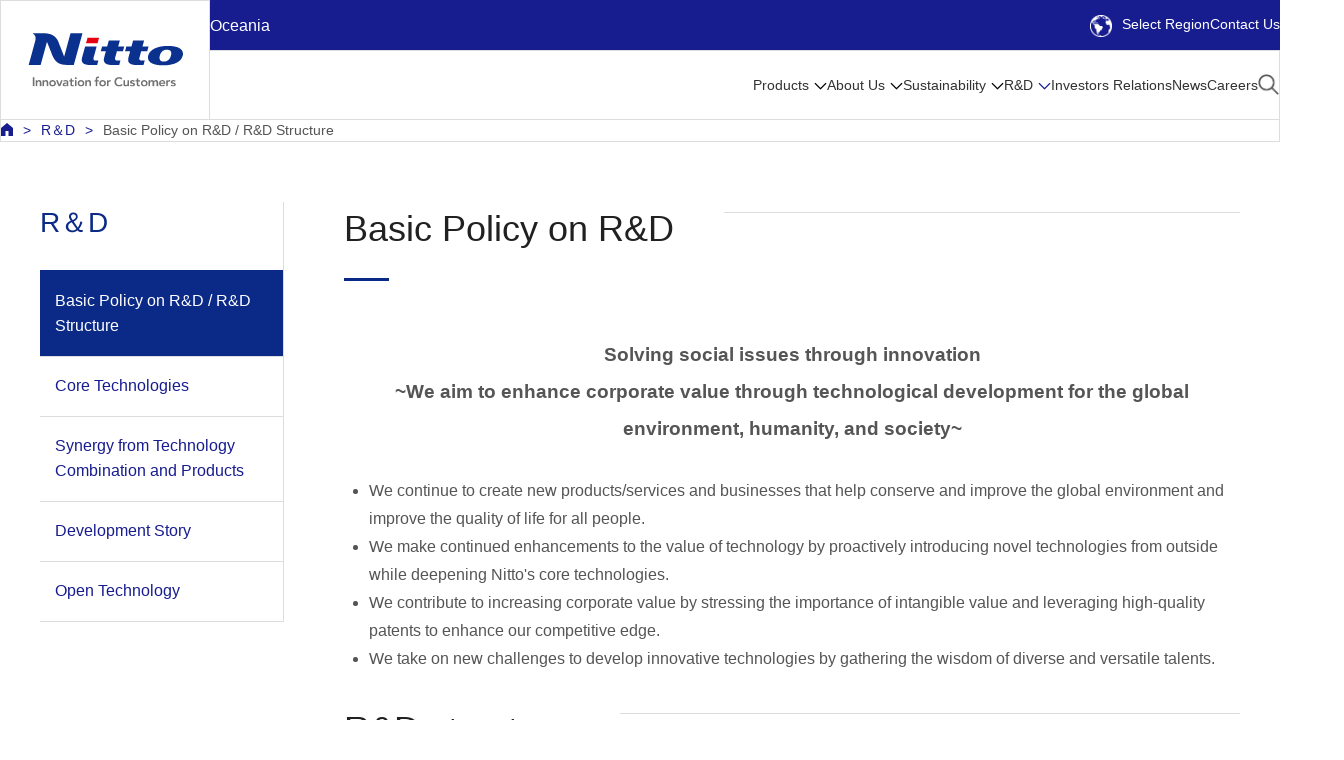

--- FILE ---
content_type: text/html;charset=UTF-8
request_url: https://form.nitto.com/au/en/rd/basicpolicy/
body_size: 45667
content:




<!DOCTYPE html PUBLIC "-//W3C//DTD XHTML 1.0 Transitional//EN" "http://www.w3.org/TR/xhtml1/DTD/xhtml1-transitional.dtd">
<html lang="en" xml:lang="en" xmlns="http://www.w3.org/1999/xhtml">
  <head>

    <meta content="text/html; charset=utf-8" http-equiv="Content-Type" />
    <!-- SP::META -->
    <meta name="viewport" content="width=device-width,initial-scale=1">
    <!-- /SP::META -->
    <title>Basic Policy on R&amp;D / R&amp;D Structure | Nitto in Oceania</title>
    <meta content="Nitto Website: Always one step ahead in making good things happen with its sheets and films ... Nitto is creating a constant stream of Global Niche Top™ products including advanced optical films for liquid crystal displays." name="Description" />
    <meta content="Nitto,Niche,Optical Film,Adhesive Tape,Polarizing Film,Membrane,Surface Protection,Ept Sealer" name="Keywords" />
    <link rel="alternate" hreflang="ja" href="https://www.nitto.com/jp/ja/rd/basicpolicy/" />
    <link rel="alternate" hreflang="en-jp" href="https://www.nitto.com/jp/en/rd/basicpolicy/" />
    <link rel="alternate" hreflang="pt-br" href="https://www.nitto.com/br/pt/rd/basicpolicy/" />
    <link rel="alternate" hreflang="en-in" href="https://www.nitto.com/in/en/rd/basicpolicy/" />
    <link rel="alternate" hreflang="en-id" href="https://www.nitto.com/sea/en/rd/basicpolicy/" />
    <link rel="alternate" hreflang="en-kh" href="https://www.nitto.com/sea/en/rd/basicpolicy/" />
    <link rel="alternate" hreflang="en-la" href="https://www.nitto.com/sea/en/rd/basicpolicy/" />
    <link rel="alternate" hreflang="en-my" href="https://www.nitto.com/sea/en/rd/basicpolicy/" />
    <link rel="alternate" hreflang="en-ph" href="https://www.nitto.com/sea/en/rd/basicpolicy/" />
    <link rel="alternate" hreflang="en-sg" href="https://www.nitto.com/sea/en/rd/basicpolicy/" />
    <link rel="alternate" hreflang="en-th" href="https://www.nitto.com/sea/en/rd/basicpolicy/" />
    <link rel="alternate" hreflang="en-vn" href="https://www.nitto.com/sea/en/rd/basicpolicy/" />
    <link rel="alternate" hreflang="tr" href="https://www.nitto.com/tr/tr/rd/basicpolicy/" />
    <link rel="alternate" hreflang="es-ar" href="https://www.nitto.com/br/es/rd/basicpolicy/" />
    <link rel="alternate" hreflang="es-bo" href="https://www.nitto.com/br/es/rd/basicpolicy/" />
    <link rel="alternate" hreflang="es-bz" href="https://www.nitto.com/br/es/rd/basicpolicy/" />
    <link rel="alternate" hreflang="es-cl" href="https://www.nitto.com/br/es/rd/basicpolicy/" />
    <link rel="alternate" hreflang="es-co" href="https://www.nitto.com/br/es/rd/basicpolicy/" />
    <link rel="alternate" hreflang="es-cr" href="https://www.nitto.com/br/es/rd/basicpolicy/" />
    <link rel="alternate" hreflang="es-ec" href="https://www.nitto.com/br/es/rd/basicpolicy/" />
    <link rel="alternate" hreflang="es-gt" href="https://www.nitto.com/br/es/rd/basicpolicy/" />
    <link rel="alternate" hreflang="es-hn" href="https://www.nitto.com/br/es/rd/basicpolicy/" />
    <link rel="alternate" hreflang="es-mx" href="https://www.nitto.com/br/es/rd/basicpolicy/" />
    <link rel="alternate" hreflang="es-pa" href="https://www.nitto.com/br/es/rd/basicpolicy/" />
    <link rel="alternate" hreflang="es-pe" href="https://www.nitto.com/br/es/rd/basicpolicy/" />
    <link rel="alternate" hreflang="es-py" href="https://www.nitto.com/br/es/rd/basicpolicy/" />
    <link rel="alternate" hreflang="es-uy" href="https://www.nitto.com/br/es/rd/basicpolicy/" />
    <link rel="alternate" hreflang="es-ve" href="https://www.nitto.com/br/es/rd/basicpolicy/" />
    <link rel="alternate" hreflang="ko" href="https://www.nitto.com/kr/ko/rd/basicpolicy/" />
    <link rel="alternate" hreflang="en-ca" href="https://www.nitto.com/us/en/rd/basicpolicy/" />
    <link rel="alternate" hreflang="en-us" href="https://www.nitto.com/us/en/rd/basicpolicy/" />
    <link rel="alternate" hreflang="en-ae" href="https://www.nitto.com/eu/en/rd/basicpolicy/" />
    <link rel="alternate" hreflang="en-be" href="https://www.nitto.com/eu/en/rd/basicpolicy/" />
    <link rel="alternate" hreflang="en-bg" href="https://www.nitto.com/eu/en/rd/basicpolicy/" />
    <link rel="alternate" hreflang="en-ch" href="https://www.nitto.com/eu/en/rd/basicpolicy/" />
    <link rel="alternate" hreflang="en-cy" href="https://www.nitto.com/eu/en/rd/basicpolicy/" />
    <link rel="alternate" hreflang="en-cz" href="https://www.nitto.com/eu/en/rd/basicpolicy/" />
    <link rel="alternate" hreflang="en-dk" href="https://www.nitto.com/eu/en/rd/basicpolicy/" />
    <link rel="alternate" hreflang="en-fi" href="https://www.nitto.com/eu/en/rd/basicpolicy/" />
    <link rel="alternate" hreflang="en-gr" href="https://www.nitto.com/eu/en/rd/basicpolicy/" />
    <link rel="alternate" hreflang="en-hr" href="https://www.nitto.com/eu/en/rd/basicpolicy/" />
    <link rel="alternate" hreflang="en-hu" href="https://www.nitto.com/eu/en/rd/basicpolicy/" />
    <link rel="alternate" hreflang="en-kw" href="https://www.nitto.com/eu/en/rd/basicpolicy/" />
    <link rel="alternate" hreflang="en-lt" href="https://www.nitto.com/eu/en/rd/basicpolicy/" />
    <link rel="alternate" hreflang="en-lv" href="https://www.nitto.com/eu/en/rd/basicpolicy/" />
    <link rel="alternate" hreflang="en-md" href="https://www.nitto.com/eu/en/rd/basicpolicy/" />
    <link rel="alternate" hreflang="en-me" href="https://www.nitto.com/eu/en/rd/basicpolicy/" />
    <link rel="alternate" hreflang="en-mt" href="https://www.nitto.com/eu/en/rd/basicpolicy/" />
    <link rel="alternate" hreflang="en-nl" href="https://www.nitto.com/eu/en/rd/basicpolicy/" />
    <link rel="alternate" hreflang="en-no" href="https://www.nitto.com/eu/en/rd/basicpolicy/" />
    <link rel="alternate" hreflang="en-om" href="https://www.nitto.com/eu/en/rd/basicpolicy/" />
    <link rel="alternate" hreflang="en-pl" href="https://www.nitto.com/eu/en/rd/basicpolicy/" />
    <link rel="alternate" hreflang="en-pt" href="https://www.nitto.com/eu/en/rd/basicpolicy/" />
    <link rel="alternate" hreflang="en-qa" href="https://www.nitto.com/eu/en/rd/basicpolicy/" />
    <link rel="alternate" hreflang="en-ro" href="https://www.nitto.com/eu/en/rd/basicpolicy/" />
    <link rel="alternate" hreflang="en-sa" href="https://www.nitto.com/eu/en/rd/basicpolicy/" />
    <link rel="alternate" hreflang="en-se" href="https://www.nitto.com/eu/en/rd/basicpolicy/" />
    <link rel="alternate" hreflang="en-si" href="https://www.nitto.com/eu/en/rd/basicpolicy/" />
    <link rel="alternate" hreflang="en-sk" href="https://www.nitto.com/eu/en/rd/basicpolicy/" />
    <link rel="alternate" hreflang="eu-gb" href="https://www.nitto.com/eu/en/rd/basicpolicy/" />
    <link rel="alternate" hreflang="fr" href="https://www.nitto.com/eu/fr/rd/basicpolicy/" />
    <link rel="alternate" hreflang="de" href="https://www.nitto.com/eu/de/rd/basicpolicy/" />
    <link rel="alternate" hreflang="zh-Hant-tw" href="https://www.nitto.com/tw/zht/rd/basicpolicy/" />
    <link rel="alternate" hreflang="en-tw" href="https://www.nitto.com/tw/en/rd/basicpolicy/" />
    <link rel="alternate" hreflang="it" href="https://www.nitto.com/eu/it/rd/basicpolicy/" />
    <link rel="alternate" hreflang="es-es" href="https://www.nitto.com/eu/es/rd/basicpolicy/" />
    <link rel="alternate" hreflang="en-at" href="https://www.nitto.com/au/en/rd/basicpolicy/" />
    <link rel="alternate" hreflang="en-nz" href="https://www.nitto.com/au/en/rd/basicpolicy/" />

    <meta content="text/javascript" http-equiv="Content-Script-Type" />
    <meta content="text/css" http-equiv="Content-Style-Type" />

    <!-- OGP -->
    <meta property="og:title" content="Basic Policy on R&amp;D / R&amp;D Structure" />
    <meta property="og:type" content="article" />
    <meta property="og:description" content="Nitto Website: Always one step ahead in making good things happen with its sheets and films ... Nitto is creating a constant stream of Global Niche Top™ products including advanced optical films for liquid crystal displays." />
    <meta property="og:site_name" content="Nitto in Oceania" />
    <meta property="og:image" content="https://www.nitto.com/common/img/ogp_common_image.png" />
    <meta property="og:url" content="https://www.nitto.com/au/en/rd/basicpolicy/index.jsp" />
    <meta name="twitter:card" content="summary_large_image" />
    <!-- /OGP -->


    <!-- Common Resources -->
    <link href="/common/img/favicon.ico" rel="shortcut icon" />
    <link href="/common/css/print.css" media="print" rel="stylesheet" type="text/css" />
    <link href="/common/css/general.css" media="all" rel="stylesheet" type="text/css" />
    <link href="/common/css/global.css" media="all" rel="stylesheet" type="text/css" />
    <link href="/common/css/module.css" media="all" rel="stylesheet" type="text/css" />
    <link href="/common/css/page.css" media="all" rel="stylesheet" type="text/css" />
    <!-- SP::CSS -->
    <link href="/common/css/rsp.css" media="all" rel="stylesheet" type="text/css" />
    <!-- /SP::CSS -->
    <link href="/common_new/css/general.css" media="all" rel="stylesheet" type="text/css" />
    <link href="/common_new/css/layout.css" media="all" rel="stylesheet" type="text/css" />
    <link href="/common_new/css/module.css" media="all" rel="stylesheet" type="text/css" />
    <link href="/common_new/css/print.css" media="print" rel="stylesheet" type="text/css" />

    <script src="/common/js/jquery.js" type="text/javascript"></script>
    <script src="/common/js/global.js" type="text/javascript"></script>
    <script src="/common/js/jquery.matchHeight.js" type="text/javascript"></script>
    <script src="/common/js/globalnavi.js" type="text/javascript"></script>

    <!-- SP::JS -->
    <script src="/common/js/rsp.js" type="text/javascript"></script>
    <!-- /SP::JS -->
    <script src="/common_new/js/common.js" type="text/javascript"></script>
    <script src="/common_new/js/flipsnap.min.js" type="text/javascript"></script>
    <!-- /Common Resources -->
    <!-- Common Local Resources -->
    <link href="/au/en/common_local/css/style.css" media="all" rel="stylesheet" type="text/css" />
    <link href="/au/en/common_local/css/global_nav.css" media="all" rel="stylesheet" type="text/css" />
    <!-- /Common Local Resources -->

<!-- 2023 Header & Footer Resources -->
<link href="/common_2023/css/navigation.css" rel="stylesheet">
<link href="/common_2023/css/adjust.css" rel="stylesheet">
<script src="/common_2023/js/navigation.js" type="module"></script>
<script src="/common_2023/js/adjust.js" type="module"></script>
<!-- /2023 Header & Footer Resources -->


  </head>
  <body class="s-local s-page g-rsp-page">
<!-- Google Tag Manager -->
<noscript><iframe src="//www.googletagmanager.com/ns.html?id=GTM-NHVKSC"
height="0" width="0" style="display:none;visibility:hidden"></iframe></noscript>
<script>(function(w,d,s,l,i){w[l]=w[l]||[];w[l].push({'gtm.start':
new Date().getTime(),event:'gtm.js'});var f=d.getElementsByTagName(s)[0],
j=d.createElement(s),dl=l!='dataLayer'?'&l='+l:'';j.async=true;j.src=
'//www.googletagmanager.com/gtm.js?id='+i+dl;f.parentNode.insertBefore(j,f);
})(window,document,'script','dataLayer','GTM-NHVKSC');</script>
<!-- End Google Tag Manager -->



<script type="text/javascript"> 
//<![CDATA[ 
var locale_and_language = '/au/en';
function fillLocale_And_Language (target2) {
    target2.value =  locale_and_language;
}
//]]>
</script>
<div id="top"></div>
<p id="G-SKIP"><a href="#G-MAIN-AREA">Skip to Main text</a></p>
<noscript><p id="NoScript">This site uses JavaScript. Please enable JavaScript in your browser settings to view its contents.</p></noscript>
<header class="Header" id="header">
<div class="Header__inner">
<div class="Header__logo">
<h1><a href="/au/en/"><img src="/common_2023/img/nitto_logo.svg" alt="Nitto" width="300" height="105"></a></h1>
</div>
<div class="Header__utility">
<div class="Header__region">Oceania</div>
<ul class="Header__utilityLinks">
<li class="Header__selectRegion"><a href="/" lang="en"><span class="IconEarth"></span>Select Region</a></li>
<li class="Header__langSelect">
 
</li>
<li class="Header__contact"><a href="/au/en/contact/">Contact Us</a></li>
</ul>
<button class="Header__regionButton" aria-label="Select Region">
<span class="IconEarth"></span>
<span class="IconCross"></span>
</button>
<button class="Header__menuButton" aria-label="Menu">
<span class="IconHamburger">
<span class="IconHamburger__bar1"></span>
<span class="IconHamburger__bar2"></span>
<span class="IconHamburger__bar3"></span>
</span>
<span class="IconCross"></span>
</button>
</div>
<div class="Header__regionPanel">
</div><!-- /.Header__regionPanel -->
<div class="Header__other">
<div class="HeaderSearch">
<div class="HeaderSearchForm">
<form class="m-search" name="search_form" action="/au/en/search/" role="search">
<label for="i_search_input_ja">Search by Keyword</label>
<div class="HeaderSearchForm__container">
<div class="HeaderSearchForm__input">
<input class="iSearchAssist m-keyword" id="i_search_input_ja" type="text" name="kw" placeholder="Enter Keyword" />
<input type="hidden" name="env" value="nitto3">
<input type="hidden" name="temp" value="template_en_au">
</div>
<div class="HeaderSearchForm__button">
<input alt="Search" src="/common_2023/img/icon_product_search.png" type="image" />
</div>
</div>
</form>
</div>
<div class="HeaderSearch__close"><button><span class="IconCross"></span>Close</button></div>
</div><!-- /.HeaderSearch -->
<nav class="Menu">
<ul class="Menu__menuBar">
<li class="Menu__menuItem">
<div class="Menu__category">
<a class="Menu__categoryAnchor --sub" href="/au/en/products/">Products</a>
</div>
<div class="MenuPanel">
<div class="MenuPanel__inner">
<button class="MenuPanel__back">Menu</button>
<p class="MenuPanel__category"><a href="/au/en/products/">Products</a></p>
<div class="MenuPanel__grid --grid-4">
<div class="MenuPanel__gridItem">
<div class="MenuPanel__panel"><button>Industrial Tape</button></div>
<div class="MenuPanel__detail">
<ul class="MenuPanel__links">
<li class="MenuPanel__panelTitle"><span>Industrial Tape</span>
<ul>
<li class="MenuPanel__link"><a href="/au/en/products/double/">Double Sided Tape</a></li>
<li class="MenuPanel__link"><a href="/au/en/products/surface/">Surface Protective Film</a></li>
<li class="MenuPanel__link"><a href="/au/en/products/sealing/">Sealing Materials</a></li>
<li class="MenuPanel__link"><a href="/au/en/products/maskingtape/">Masking Tape</a></li>
<li class="MenuPanel__link"><a href="/au/en/products/construction/">Materials for Housing and Construction</a></li>
<li class="MenuPanel__link"><a href="/au/en/products/semicon/">Semiconductor Manufacturing Process Products</a></li>
<li class="MenuPanel__link"><a href="/au/en/products/e_parts/">Tape for Electrical and Electronic Equipment</a></li>
<li class="MenuPanel__link"><a href="/au/en/products/resin/">Fluoroplastic Sheets and Tape NITOFLON™</a></li>
<li class="MenuPanel__link"><a href="/au/en/products/temish_search/">Fluoroplastic Porous Film TEMISH™</a></li>
<li class="MenuPanel__link"><a href="/au/en/products/film/">Porous Sheet/Breathable Material</a></li>
<li class="MenuPanel__link"><a href="/au/en/products/packaging_and_equip/">Packaging Tape</a></li>
<li class="MenuPanel__link"><a href="/au/en/products/barcode/">Functional Thermal Transfer System</a></li>
</ul>
</li>
</ul>
</div>
</div>
<div class="MenuPanel__gridItem">
<div class="MenuPanel__panel"><button>Optronics</button></div>
<div class="MenuPanel__detail">
<ul class="MenuPanel__links">
<li class="MenuPanel__panelTitle"><span>Optronics</span>
<ul>
<li class="MenuPanel__link"><a href="/au/en/products/optical/">FPD/Touch Panel Related Products</a></li>
<li class="MenuPanel__link"><a href="/au/en/products/flexible/">Flexible Printed Circuit Boards</a></li>
</ul>
</li>
</ul>
</div>
</div>
<div class="MenuPanel__gridItem">
<div class="MenuPanel__panel"><button>Human Life</button></div>
<div class="MenuPanel__detail">
<ul class="MenuPanel__links">
<li class="MenuPanel__panelTitle"><span>Human Life</span>
<ul>
<li class="MenuPanel__link"><a href="/au/en/products/membrane/list/">Membrane Products</a></li>
<li class="MenuPanel__link"><a href="/au/en/products/medical/">Medical Products</a></li>
<li class="MenuPanel__link"><a href="/au/en/products/hygiene/">Hygiene</a></li>
</ul>
</li>
</ul>
</div>
</div>
<div class="MenuPanel__gridItem">
<div class="MenuPanel__panel"><button>New Products/Technologies</button></div>
<div class="MenuPanel__detail">
<ul class="MenuPanel__links">
<li class="MenuPanel__panelTitle"><span>New Products/Technologies</span>
<ul>
<li class="MenuPanel__link"><a href="/au/en/products/raycrea/">The Light Control Technology "RAYCREA"</a></li>
<li class="MenuPanel__link"><a href="/au/en/products/flexSensing/">Flex Sensing</a></li>
</ul>
</li>
</ul>
</div>
<div class="MenuPanel__productLinks">
<ul>
<li class="MenuPanel__productLink"><a href="/au/en/markets/industry/"><span>Find by Industry</span></a></li>
<li class="MenuPanel__productLink"><a href="/au/en/markets/function/"><span>Find by Function</span></a></li>
</ul>
</div>
</div>
</div>

<div class="MenuPanel__close"><button><span class="IconCross"></span>Close</button></div>
</div>
</div>
</li>
<li class="Menu__menuItem">
<div class="Menu__category">
<a class="Menu__categoryAnchor --sub" href="/au/en/about_us/">About Us</a>
</div>
<div class="MenuPanel">
<div class="MenuPanel__inner">
<button class="MenuPanel__back">Menu</button>
<p class="MenuPanel__category"><a href="/au/en/about_us/">About Us</a></p>
<div class="MenuPanel__grid --grid-4">
<div class="MenuPanel__gridItem">
<ul class="MenuPanel__links">
<li class="MenuPanel__panelLink"><a href="/au/en/about_us/message/"><span>Message from the President</span></a></li>
</ul>
</div>
<div class="MenuPanel__gridItem">
<div class="MenuPanel__panel"><button>Management Concepts</button></div>
<div class="MenuPanel__detail">
<ul class="MenuPanel__links">
<li class="MenuPanel__panelLink"><a href="/au/en/about_us/concepts/"><span>Management Concepts</span></a>
<ul>
<li class="MenuPanel__link"><a href="/au/en/about_us/concepts/vision1/">Corporate Philosophy</a></li>
<li class="MenuPanel__link"><a href="/au/en/about_us/concepts/nitto_for_everyone_2025/">Mid-Term Management Plan</a></li>
<li class="MenuPanel__link"><a href="/au/en/about_us/concepts/businessmodel/">Nitto's Original Business Models</a></li>
<li class="MenuPanel__link"><a href="/au/en/about_us/concepts/brand/">About the Nitto Brand</a></li>
</ul>
</li>
</ul>
</div>
</div>
<div class="MenuPanel__gridItem">
<div class="MenuPanel__panel"><button>Corporate Profile</button></div>
<div class="MenuPanel__detail">
<ul class="MenuPanel__links">
<li class="MenuPanel__panelLink"><a href="/au/en/about_us/corporate/"><span>Corporate Profile</span></a>
<ul>
<li class="MenuPanel__link"><a href="/au/en/about_us/corporate/outline/">Corporate Data</a></li>
<li class="MenuPanel__link"><a href="/au/en/about_us/corporate/results/">Financial Highlights</a></li>
<li class="MenuPanel__link"><a href="/au/en/about_us/corporate/history/">History</a></li>
<li class="MenuPanel__link"><a href="/au/en/about_us/corporate/board/">Board of Directors</a></li>
<li class="MenuPanel__link"><a href="/au/en/about_us/corporate/organization/">Organizational Chart</a></li>
<li class="MenuPanel__link"><a href="/au/en/about_us/corporate/group/">Global Network</a></li>
<li class="MenuPanel__link"><a href="/au/en/about_us/corporate/corporate_profile/">Corporate Profile PDF</a></li>
<li class="MenuPanel__link"><a href="/au/en/about_us/corporate/corporate_movie/">Corporate Movie</a></li>
<li class="MenuPanel__link"><a href="/au/en/about_us/corporate/award/">Awards</a></li>
<li class="MenuPanel__link"><a href="/au/en/about_us/corporate/business_study/">Case Studies</a></li>
</ul>
</li>
</ul>
</div>
</div>
<div class="MenuPanel__gridItem">
<div class="MenuPanel__panel"><button>Supply Chain Initiatives</button></div>
<div class="MenuPanel__detail">
<ul class="MenuPanel__links">
<li class="MenuPanel__panelLink"><a href="/au/en/sustainability/social/procurement/"><span>Supply Chain Initiatives</span></a>
<ul>
<li class="MenuPanel__link"><a href="/au/en/sustainability/social/procurement/policy/">Supply Chain Management</a></li>
<li class="MenuPanel__link"><a href="/au/en/sustainability/social/procurement/sustainable_procurement/">Sustainable Procurement Initiatives</a></li>
<li class="MenuPanel__link"><a href="/au/en/sustainability/social/procurement/new/">Transactions</a></li>
<li class="MenuPanel__link"><a href="/au/en/sustainability/social/procurement/partner_hotline/">The Partner Hotline</a></li>
<li class="MenuPanel__link"><a href="/au/en/sustainability/social/procurement/checklist/">Procurement Checklist</a></li>
</ul>
</li>
</ul>
</div>
</div>
<div class="MenuPanel__gridItem">
<div class="MenuPanel__panel"><button>Location</button></div>
<div class="MenuPanel__detail">
<ul class="MenuPanel__links">
<li class="MenuPanel__panelLink"><a href="/au/en/about_us/access/"><span>Location</span></a>
<ul>
<li class="MenuPanel__link"><a href="/au/en/about_us/access/japan/">JAPAN</a></li>
<li class="MenuPanel__link"><a href="/au/en/about_us/access/americas/">AMERICAS</a></li>
<li class="MenuPanel__link"><a href="/au/en/about_us/access/europe/">EMEA</a></li>
<li class="MenuPanel__link"><a href="/au/en/about_us/access/eastasia/">EAST ASIA</a></li>
<li class="MenuPanel__link"><a href="/au/en/about_us/access/southeastasia/">SOUTHEAST ASIA ＆ OCEANIA</a></li>
</ul>
</li>
</ul>
</div>
</div>
<div class="MenuPanel__gridItem">
<ul class="MenuPanel__links">
<li class="MenuPanel__panelLink"><a href="/au/en/about_us/library/"><span>Nitto Library</span></a></li>
</ul>
</div>
<div class="MenuPanel__gridItem">
<ul class="MenuPanel__links">
<li class="MenuPanel__panelLink"><a href="/au/en/about_us/discover_nitto/"><span>Discover Nitto</span></a></li>
</ul>
</div>
</div>

<div class="MenuPanel__close"><button><span class="IconCross"></span>Close</button></div>
</div>
</div>
</li>
<li class="Menu__menuItem">
<div class="Menu__category">
<a class="Menu__categoryAnchor --sub" href="/au/en/sustainability/">Sustainability</a>
</div>
<div class="MenuPanel">
<div class="MenuPanel__inner">
<button class="MenuPanel__back">Menu</button>
<p class="MenuPanel__category"><a href="/au/en/sustainability/">Sustainability</a></p>
<div class="MenuPanel__grid --grid-4">
<div class="MenuPanel__gridItem">
<div class="MenuPanel__panel"><button>In Focus</button></div>
<div class="MenuPanel__detail">
<ul class="MenuPanel__links">
<li class="MenuPanel__panelLink"><a href="/au/en/sustainability/infocus/"><span>In Focus</span></a>
<ul>
<li class="MenuPanel__link"><a href="/au/en/sustainability/infocus/top_message/">Message from the President</a></li>
<li class="MenuPanel__link"><a href="/au/en/sustainability/infocus/policy/">Basic Policy on Sustainability</a></li>
<li class="MenuPanel__link"><a href="/au/en/sustainability/infocus/materiality/">Material Issues for Sustainability</a></li>
<li class="MenuPanel__link"><a href="/au/en/sustainability/infocus/stakeholders/">Relationship with Stakeholders</a></li>
<li class="MenuPanel__link"><a href="/au/en/sustainability/infocus/TCFD/">Disclosure Pursuant to TCFD Recommendations</a></li>
<li class="MenuPanel__link"><a href="/au/en/sustainability/infocus/flags/">PlanetFlags™/HumanFlags™ Recognition Scheme<br>-Products Contributing to the Environment and/or Human Life</a></li>
<li class="MenuPanel__link"><a href="/au/en/sustainability/infocus/TNFD/">Nitto Group’s Response to Nature-Related Issues <br/>(Disclosure Based on TNFD Recommendations)</a></li>
</ul>
</li>
</ul>
</div>
</div>
<div class="MenuPanel__gridItem">
<div class="MenuPanel__panel"><button>Environmental Efforts</button></div>
<div class="MenuPanel__detail">
<ul class="MenuPanel__links">
<li class="MenuPanel__panelLink"><a href="/au/en/sustainability/environment/"><span>Environmental Efforts</span></a>
<ul>
<li class="MenuPanel__link"><a href="/au/en/sustainability/environment/policy/">Environmental Management</a></li>
<li class="MenuPanel__link"><a href="/au/en/sustainability/environment/decarbonized_society/">Realizing a decarbonized society</a></li>
<li class="MenuPanel__link"><a href="/au/en/sustainability/environment/circular_society/">Realizing Circular Society</a></li>
<li class="MenuPanel__link"><a href="/au/en/sustainability/environment/biodiversity/">Conserving Biodiversity</a></li>
<li class="MenuPanel__link"><a href="/au/en/sustainability/environment/sites/">Environmental Activities by Sites</a></li>
<!--<li class="MenuPanel__link"><a href="/au/en/sustainability/environment/data/">Environmental Data</a></li>-->
<li class="MenuPanel__link"><a href="/au/en/sustainability/environment/chemical/">Chemical Substance Management</a></li>
</ul>
</li>

</ul>
</div>
</div>
<div class="MenuPanel__gridItem">
<div class="MenuPanel__panel"><button>Relationship with Society</button></div>
<div class="MenuPanel__detail">
<ul class="MenuPanel__links">
<li class="MenuPanel__panelLink"><a href="/au/en/sustainability/social/"><span>Relationship with Society</span></a>
<ul>
<li class="MenuPanel__link"><a href="/au/en/sustainability/social/procurement/">Supply Chain Initiatives</a></li>
<li class="MenuPanel__link"><a href="/au/en/sustainability/social/human/">Basic Policy on Human Rights</a></li>
<li class="MenuPanel__link"><a href="/au/en/sustainability/social/safety/">Occupational Safety and Health</a></li>
<li class="MenuPanel__link"><a href="/au/en/sustainability/social/customer_satisfaction/">Product Quality</a></li>
<li class="MenuPanel__link"><a href="/au/en/sustainability/social/contribution/">Social Action Program</a></li>
<li class="MenuPanel__link"><a href="/au/en/sustainability/social/human_resources/">Human Resource Management</a></li>
</ul>
</li>
</ul>
</div>
</div>
<div class="MenuPanel__gridItem">
<div class="MenuPanel__panel"><button>Corporate Governance</button></div>
<div class="MenuPanel__detail">
<ul class="MenuPanel__links">
<li class="MenuPanel__panelLink"><a href="/au/en/sustainability/governance/"><span>Corporate Governance</span></a>
<ul>
<li class="MenuPanel__link"><a href="/au/en/ir/governance/policy/">Our Basic Views on Corporate Governance</a></li>
<li class="MenuPanel__link"><a href="/au/en/ir/governance/system/">Corporate Governance System</a></li>
<li class="MenuPanel__link"><a href="/au/en/ir/governance/board_policy/">Policies related to the Board of Directors and the Board of Corporate Auditors</a></li>
<li class="MenuPanel__link"><a href="/au/en/sustainability/governance/capital_stockprice_action/">Action to Implement Management that is Conscious of Cost of Capital and Stock Price</a></li>
<li class="MenuPanel__link"><a href="/au/en/ir/governance/constructive_dialogue/">Policies Related to Constructive Dialogue with Shareholders</a></li>
<li class="MenuPanel__link"><a href="/au/en/ir/governance/cross_shareholdings/">Basic Approaches to Cross-Shareholdings</a></li>
<li class="MenuPanel__link"><a href="/au/en/ir/governance/cgreport/">Corporate Governance Report</a></li>
<li class="MenuPanel__link"><a href="/au/en/sustainability/governance/guideline/">Business Conduct Guidelines</a></li>
<li class="MenuPanel__link"><a href="/au/en/sustainability/governance/management/">Risk Management</a></li>
<li class="MenuPanel__link"><a href="/au/en/sustainability/governance/compliance/">Compliance</a></li>
<li class="MenuPanel__link"><a href="/au/en/sustainability/governance/security/">Information Security</a></li>
</ul>
</li>
</ul>
</div>
</div>
<div class="MenuPanel__gridItem">
<ul class="MenuPanel__links">
<li class="MenuPanel__panelLink"><a href="/au/en/sustainability/report/"><span>Nitto Group Integrated Report</span></a></li>
</ul>
</div>
<div class="MenuPanel__gridItem">
<div class="MenuPanel__panel"><button>External Evaluations/Certification Acquisition Status</button></div>
<div class="MenuPanel__detail">
<ul class="MenuPanel__links">
<li class="MenuPanel__panelLink"><a href="/au/en/sustainability/certificate/"><span>External Evaluations/Certification Acquisition Status</span></a>
<ul>
<li class="MenuPanel__link"><a href="/au/en/sustainability/certificate/iso/">Status of Management System Certification</a></li>
<li class="MenuPanel__link"><a href="/au/en/sustainability/certificate/djsi/">External Recognition</a></li>
</ul>
</li>
</ul>
</div>
</div>
<div class="MenuPanel__gridItem">
<ul class="MenuPanel__links">
<li class="MenuPanel__panelLink"><a href="/au/en/sustainability/gri/"><span>GRI Index</span></a></li>
</ul>
</div>
<div class="MenuPanel__gridItem">
<ul class="MenuPanel__links">
<li class="MenuPanel__panelLink"><a href="/au/en/sustainability/data_book/"><span>Sustainability Data Book</span></a></li>
</ul>
</div>
<div class="MenuPanel__gridItem">
<ul class="MenuPanel__links">
<li class="MenuPanel__panelLink"><a href="/au/en/sustainability/cdp/"><span>Sustainability Response to CDP</span></a></li>
</ul>
</div>
</div>

<div class="MenuPanel__close"><button><span class="IconCross"></span>Close</button></div>
</div>
</div>
</li>
<li class="Menu__menuItem">
<div class="Menu__category">
<a class="Menu__categoryAnchor --sub" href="/au/en/rd/">R&amp;D</a>
</div>
<div class="MenuPanel">
<div class="MenuPanel__inner">
<button class="MenuPanel__back">Menu</button>
<p class="MenuPanel__category"><a href="/au/en/rd/">R&amp;D</a></p>
<div class="MenuPanel__grid --grid-4">
<div class="MenuPanel__gridItem">
<ul class="MenuPanel__links">

<li class="MenuPanel__panelLink"><a href="/au/en/rd/basicpolicy/"><span>Basic Policy on R&amp;D</span></a></li>
</ul>
</div>
<div class="MenuPanel__gridItem">
<ul class="MenuPanel__links">
<li class="MenuPanel__panelLink"><a href="/au/en/rd/base/"><span>Core Technologies</span></a></li>
</ul>
</div>
<div class="MenuPanel__gridItem">
<ul class="MenuPanel__links">
<li class="MenuPanel__panelLink"><a href="/au/en/rd/composite/"><span>Synergy from Technology Combination and Products</span></a></li>
</ul>
</div>
<div class="MenuPanel__gridItem">
<div class="MenuPanel__panel"><button>Development Story</button></div>
<div class="MenuPanel__detail">
<ul class="MenuPanel__links">
<li class="MenuPanel__panelLink"><a href="/au/en/rd/develop/"><span>Development Story</span></a>
<ul>
<li class="MenuPanel__link"><a href="/au/en/rd/develop/asthma/">Drug Delivery System Created with Effort and Passion – Adhesive Patch Formulation</a></li>
<li class="MenuPanel__link"><a href="/au/en/rd/develop/cisflex/">Thin-film Metal Base Board CISFLEX™</a></li>
</ul>
</li>
</ul>
</div>
</div>
<div class="MenuPanel__gridItem">
<div class="MenuPanel__panel"><button>Open Technology</button></div>
<div class="MenuPanel__detail">
<ul class="MenuPanel__links">
<li class="MenuPanel__panelLink"><a href="/au/en/rd/ot/"><span>Open Technology</span></a>
<ul>
<!--<li class="MenuPanel__link"><a href="/au/en/rd/ot/index.jsp#license">Licensable Technology</a></li>-->
<li class="MenuPanel__link"><a href="/au/en/others/rd/ot/file/Open_Technology_202507.pdf" target="_blank">Radio Wave Absorber(PDF)</a></li>
<li class="MenuPanel__link"><a href="/au/en/rd/ot/dtf/">Radio Wave Transparency Decorative Film</a></li>
<li class="MenuPanel__link"><a href="/au/en/rd/ot/ec/">Electrochromic</a></li>
<!--<li class="MenuPanel__link"><a href="/au/en/rd/ot/index.jsp#co-creation">Co-creation Technology</a></li>-->
<li class="MenuPanel__link"><a href="/au/en/rd/ot/nir/">Infrared Transmission | NIR</a></li>
</ul>
</li>
</ul>
</div>
</div>
</div>

<div class="MenuPanel__close"><button><span class="IconCross"></span>Close</button></div>
</div>
</div>
</li>
<li class="Menu__menuItem">
<div class="Menu__category">
<a class="Menu__categoryAnchor" href="/au/en/ir/">Investors Relations</a>
</div>
</li>
<li class="Menu__menuItem">
<div class="Menu__category">
<a class="Menu__categoryAnchor" href="/au/en/news/">News</a>
</div>
</li>
<li class="Menu__menuItem">
<div class="Menu__category">
<a class="Menu__categoryAnchor" href="/au/en/employment/">Careers</a>
</div>
</li>
<li class="Menu__menuItem --search">
<div class="Menu__category">
<a class="HeaderSearchButton" href="/au/en/search/" aria-label="Search"></a>
</div>
</li>
</ul>
</nav><!-- /.Menu -->
<div class="Header__subNav">
<ul>
<li><a href="/au/en/contact/">Contact</a></li>
<li><a href="/au/en/faq/">FAQ</a></li>
</ul>
</div>
</div><!-- /.Header__other -->
</div>
<div class="Header__backdrop"></div>
</header><!-- /.Header -->
<div class="Spacer"></div>

<nav class="Breadcrumb" aria-label="Breadcrumb">
<ol>
<li class="Breadcrumb__home"><a href="/au/en/"><span class="Breadcrumb__homeIcon" aria-label="HOME" role="img" /></a></li>
<li><a href="/au/en/rd/">R＆D</a></li>
<li><a aria-current="page">Basic Policy on R&amp;D / R&amp;D Structure</a></li>
</ol>
</nav>

    <!-- Main Area -->
    <div id="G-MAIN-AREA">
      <div class="layout-wrap clm2_contents">
        <div class="layout-inner clm2-inner">
          <div class="layout-sidebar">
            <div class="lnav-wrap">
            <div class="head"><h2 class="lnav-title">R＆D</h2></div>
            <div class="body">
            <ul class="lnav nav">
                <li><a href="/au/en/rd/basicpolicy/" class="is-active">Basic Policy on R&amp;D / R&amp;D Structure</a></li>
                <li><a href="/au/en/rd/base/">Core Technologies</a></li>
                <li><a href="/au/en/rd/composite/">Synergy from Technology Combination and Products</a></li>
                <li><a href="/au/en/rd/develop/">Development Story</a></li>
                <li><a href="/au/en/rd/ot/">Open Technology</a></li>

            </ul>
            </div>
            </div>

          </div><!--/.layout-side-->
          <div class="layout-contents">
      <div class="layout-wrap">
        <div class="layout-inner">
<!-- Headline -->
<h1 class="m-h1"><span><span><span>Basic Policy on R&amp;D</span></span></span></h1>
<!-- /Headline -->

<!-- Type1[Text-Top/Image-Bottom] --><div class="g-mb20"><div class="g-mb20 m-richtext"><!-- Richtext -->
			<p style="font-size: 14pt; text-align: center;" class="m-em">Solving social issues through innovation
<br />
~We aim to enhance corporate value through technological development for the global environment, humanity, and society~</p>
		<!-- /Richtext --></div>

</div><!-- /Type1[Text-Top/Image-Bottom] -->                              

                                        
<!-- Type1[Text-Top/Image-Bottom] --><div class="g-mb20"><div class="g-mb20 m-richtext"><!-- Richtext -->
			<ul>
<li>We continue to create new products/services and businesses that help conserve and improve the global environment and improve the quality of life for all people.</li>
<li>We make continued enhancements to the value of technology by proactively introducing novel technologies from outside while deepening Nitto's core technologies.</li>
<li>We contribute to increasing corporate value by stressing the importance of intangible value and leveraging high-quality patents to enhance our competitive edge.</li>
<li>We take on new challenges to develop innovative technologies by gathering the wisdom of diverse and versatile talents.</li>
</ul>
		<!-- /Richtext --></div>

</div><!-- /Type1[Text-Top/Image-Bottom] -->                              

                                        
<!-- Type1[Text-Top/Image-Bottom] --><div class="g-mb20"><div class="g-mb20 m-richtext"><!-- Richtext -->
			<h1 class="m-h1">
				<span>
					<span>
						<span>R&amp;D structure</span>
					</span>
				</span>
			</h1>
		<!-- /Richtext --></div>

</div><!-- /Type1[Text-Top/Image-Bottom] -->                              

                                        
<!-- Type1[Text-Top/Image-Bottom] --><div class="g-mb20"><div class="g-mb20 m-richtext"><!-- Richtext -->
			<h3>JAPAN</h3>
			

			<p>Corporate Technology Sector and Business Division R&amp;D centers together engage in research and development activities with a goal of driving further growth in existing business fields and creating future value. Corporate Technology Sector has 4 divisions which play different roles.</p>
		<!-- /Richtext --></div>

</div><!-- /Type1[Text-Top/Image-Bottom] -->                              

                                        
<!-- Type1[Text-Top/Image-Bottom] --><div class="g-mb20"><div class="g-mb20 m-richtext"><!-- Richtext --><table style="border-style:none !important;">
<tbody style="border-style:none !important;">
<tr style="border-style:none !important;">
<td style="border-style:none !important; padding:5px; vertical-align:top;"><strong>Corporate R&amp;D division</strong></td>
<td style="border-style:none !important; padding:5px; vertical-align:top;">
<ul>
<li>develops core technology and utilizes it to create initial design of new products.</li>
<li>aims to commercialize these products by associating with business division R&amp;D center.</li>
</ul>
</td>
</tr>
<tr style="border-style:none !important;">
<td style="border-style:none !important; padding:5px; vertical-align:top;"><strong>Corporate business development division</strong></td>
<td style="border-style:none !important; padding:5px; vertical-align:top;">
<ul>
<li>aims to create market-driven business in a new field.</li>
<li>tries to accelerate its attempt by means of acquiring external technologies as well as developing in-house technologies.</li>
</ul>
</td>
</tr>
<tr style="border-style:none !important;">
<td style="border-style:none !important; padding:5px; vertical-align:top;"><strong>Nucleic acid medicine business division</strong></td>
<td style="border-style:none !important; padding:5px; vertical-align:top;">
<ul>
<li>specializes in the development of nucleic acid medicine.</li>
<li>aims to license-out medicines or related technologies to pharmaceutical companies.</li>
</ul>
</td>
</tr>
<tr style="border-style:none !important;">
<td style="border-style:none !important; padding:5px; vertical-align:top;"><strong>Technology and IP strategy division</strong></td>
<td style="border-style:none !important; padding:5px; vertical-align:top;">
<ul>
<li>cooperate closely with the 3 division and each business division R&amp;D center.</li>
<li>support with future business and the technologies from an intellectual property.</li>
</ul>
</td>
</tr>
</tbody>
</table><!-- /Richtext --></div>
<table class="m-layout-table s-center"><tr><td><div class="photo"><img src="/au/en/Images/rd_basicpolicy_img_01.webp"  alt="" /></div></td></tr></table>
</div><!-- /Type1[Text-Top/Image-Bottom] -->                              

                                        
<!-- Type1[Text-Top/Image-Bottom] --><div class="g-mb20"><div class="g-mb20 m-richtext"><!-- Richtext -->
			<p>Based on the strategy, we continue to create new products, services, and business in order to conserve global environment and improve quality of life. To make it happen, we keep enhancing the value of our technologies by means of acquiring external technologies as well as improving our core-technologies.</p>
		<!-- /Richtext --></div>

</div><!-- /Type1[Text-Top/Image-Bottom] -->                              

                                        
<!-- Type1[Text-Top/Image-Bottom] --><div class="g-mb20"><div class="g-mb20 m-richtext"><!-- Richtext -->
			<h3>Global</h3>
			

			<p>Nitto’s R&amp;D has global network including Japan, USA, and South Asia with each area taking the leadership and promoting local-oriented R&amp;D activities. By means of creating “a chain of new value” driven by the combination of global knowledge, technology, and know-how, we will make the most of our original technologies and business seeds for further growth.</p>
		<!-- /Richtext --></div>
<table class="m-layout-table s-center"><tr><td><div class="photo"><img src="/au/en/Images/rd_basicpolicy_img_02.jpg"  alt="" /></div></td></tr></table>
</div><!-- /Type1[Text-Top/Image-Bottom] -->                              

                                        
<!-- Type1[Text-Top/Image-Bottom] --><div class="g-mb20"><div class="g-mb20 m-richtext"><!-- Richtext -->
			<table style="border-style:none !important;">
<tbody style="border-style:none !important;">
<tr style="border-style:none !important;">
<td style="border-style:none !important; padding:5px; width:30%; vertical-align:top;">
							<strong>Nitto Denko Technical Corporation</strong>
						</td>
<td style="border-style:none !important; padding:5px; vertical-align:top;">Located in Oceanside, California, develops optical-related materials, semiconductor materials, and the technology of organic electronic devices by cooperating with universities and research institutes in the USA.</td>
</tr>
<tr style="border-style:none !important;">
<td style="border-style:none !important; padding:5px; vertical-align:top;">
							<strong>Nitto Denko Asia Technical Center</strong>
						</td>
<td style="border-style:none !important; padding:5px; vertical-align:top;">Located in Singapore, develops sensing technology and biomedical sensor devices as an application.</td>
</tr>
<tr style="border-style:none !important;">
<td style="border-style:none !important; padding:5px; vertical-align:top;">
							<strong>Nitto Bend Technologies</strong>
						</td>
<td style="border-style:none !important; padding:5px; vertical-align:top;">Located in Farmington, Utah, develops new technologies and products based on its flexible sensor. It also plans to start new services utilizing data acquired by the sensor device.</td>
</tr>
<tr style="border-style:none !important;">
<td style="border-style:none !important; padding:5px; vertical-align:top;">
							<strong>Nitto Biopharma</strong>
						</td>
<td style="border-style:none !important; padding:5px; vertical-align:top;">Located in San Diego, California, develops nucleic acid medicine. It also takes the lead in a clinical study by cooperating with an external company.</td>
</tr>
<tr style="border-style:none !important;">
<td style="border-style:none !important; padding:5px; vertical-align:top;">
							<strong>Nitto Innovations</strong>
						</td>
<td style="border-style:none !important; padding:5px; vertical-align:top;">Located in San Jose, California, collects information and supports the activities of start-up companies.</td>
</tr>
</tbody>
</table>
		<!-- /Richtext --></div>

</div><!-- /Type1[Text-Top/Image-Bottom] -->                              

                                        

        </div>
      </div> 
<script type="text/javascript"> 
//<![CDATA[ 
                  var locale_and_language = '/au/en';
                  function fillLocale_And_Language (target2) {
                  	target2.value =  locale_and_language;
                  }
                //]]>
</script>

<div class="m-shadow" id="G-INQUIRY-AREA">
<div class="m-column s-darkblue">
<h4 class="title">Contact Us</h4>
<div class="body">
<div class="subtitle">
<p><strong>For any inquiries about R&amp;D.</strong></p>
</div>
<div class="detail">
<div class="left">
<ul class="number">
<li><img width="32" height="25" alt="TEL" src="/common/img/tel_l.png" /><a href="tel:+65-6223-8277">+65-6223-8277</a></li>
</ul>
<p class="hours">Business Hours(Australia time)
<br />
8:30-17:00(Except for Sat, Sun, and Holidays)</p>
</div>
<div class="right">
<p class="m-flex-button s-mail2"><a class="m-no-icon" href="javascript:void(0);" id="CorpIdSbmtGlobal" name="CorpIdSbmtGlobal"><span><span><span><span>E-mail</span></span></span></span></a></p>
</div>
</div>
</div>
</div>
</div>
 
          </div><!--/.layout-contents-->
        </div>
      </div>
 
    </div>
    <!-- /Main Area -->

<footer class="Footer" id="footer">
<div class="Footer__section --gray">
<div class="Footer__sectionInner">
<ul class="Footer__utilityLink">
<li><a href="/au/en/news/">News</a></li>
<li><a href="/au/en/contact/">Contact</a></li>
<li><a href="/au/en/faq/">FAQ</a></li>
</ul>
<ul class="Footer__snsLink">
<li>
<a href="https://www.nittolifestyle.com/" target="_blank" class="m-arrow m-em">Visit our Online Store<img src="/common/img/blank2.png" alt="" class="g-vam g-mh5"></a>
</li>
<li>
<a href="https://www.facebook.com/NittoAustralia/" target="_blank">
<img src="/common_2023/img/icon_sns_facebook.svg" alt="Facebook（Open in a new window）" width="32" height="32">
</a>
</li>
<li>
<a href="https://www.linkedin.com/company/nitto-denko-australia/" target="_blank">
<img src="/common_2023/img/icon_sns_linkedin.svg" alt="LinkedIn（Open in a new window）" width="38" height="32">
</a>
</li>
<li>
<a href="https://www.youtube.com/c/NittoOfficial" target="_blank">
<img src="/common_2023/img/icon_sns_youtube.svg" alt="YouTube（Open in a new window）" width="32" height="32">
</a>
</li>
</ul>
</div>
</div>
<div class="Footer__section">
<div class="Footer__sectionInner">
<ul class="Footer__utilityLink">
<li><a href="/au/en/sitemap/">Sitemap</a></li>
<li><a href="/au/en/legal/">Site Policy</a></li>
<li><a href="/au/en/privacy/">Privacy Policy</a></li>
<li><a href="/au/en/security_policy/">Basic Policy on Information Security</a></li>
</ul>
<p class="Footer__copyright">©Nitto Denko Corporation. 2026 All rights reserved.</p>
</div>
</div>
<a href="#top" class="Footer__toTop" aria-label="Back to Page Top"></a>
</footer><!-- /.Footer -->


  </body>
</html>

--- FILE ---
content_type: text/css
request_url: https://form.nitto.com/au/en/common_local/css/global_nav.css
body_size: 407
content:
@charset "UTF-8";
/***** style.css - 日東電工 *****/

/* Global Menu */
#G-HEADER-NEW .inner-header .nav > ul > li {
  display: inline-block;
}